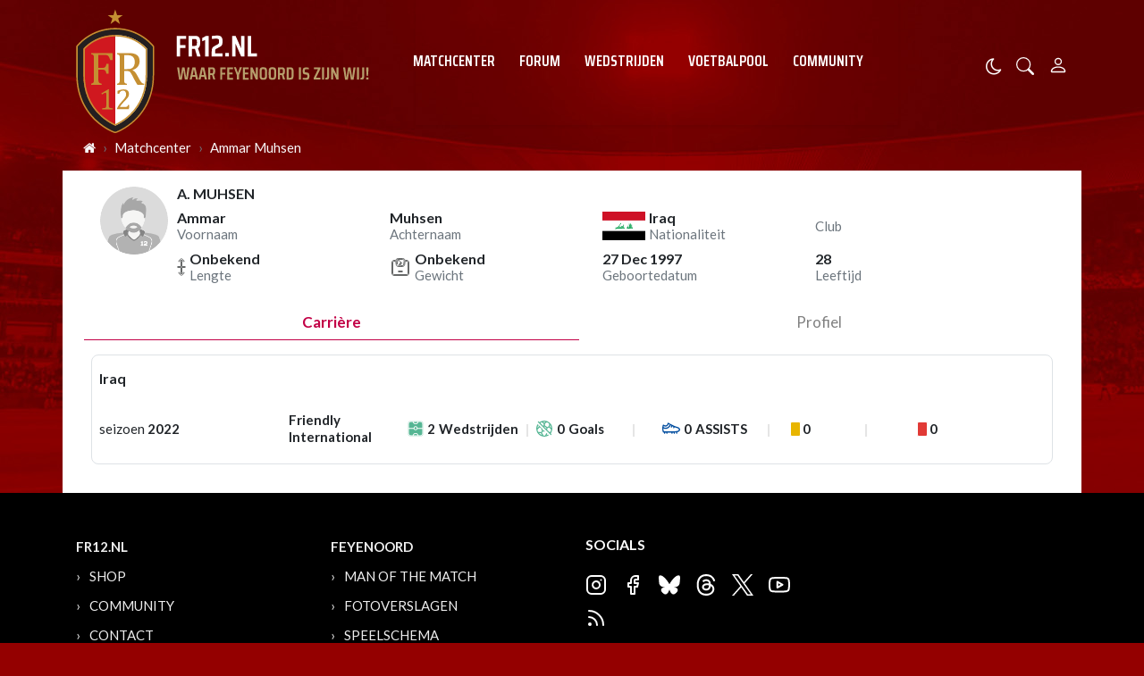

--- FILE ---
content_type: text/plain; charset=UTF-8
request_url: https://socket.multimirror.io/socket.io/?app_key=6J9V79INPcNSbwEq&EIO=3&transport=polling&t=Plnz3PY
body_size: 29
content:
96:0{"sid":"7ymEpntS0KNohQ2jb-Sn","upgrades":["websocket"],"pingInterval":25000,"pingTimeout":5000}2:40